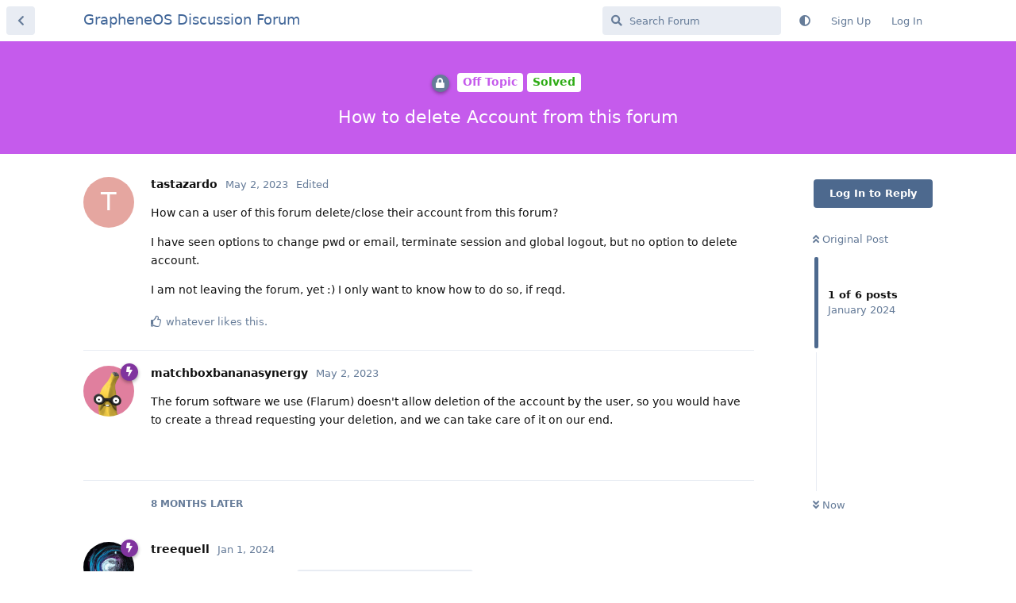

--- FILE ---
content_type: text/html; charset=utf-8
request_url: https://discuss.grapheneos.org/d/4786-how-to-delete-account-from-this-forum
body_size: 3626
content:
<!doctype html>
<html  dir="ltr"        lang="en" >
    <head>
        <meta charset="utf-8">
        <title>How to delete Account from this forum - GrapheneOS Discussion Forum</title>

        <link rel="canonical" href="https://discuss.grapheneos.org/d/4786-how-to-delete-account-from-this-forum">
<link rel="preload" href="https://discuss.grapheneos.org/assets/forum.js?v=32311a7f" as="script">
<link rel="preload" href="https://discuss.grapheneos.org/assets/forum-en.js?v=4759de39" as="script">
<link rel="preload" href="https://discuss.grapheneos.org/assets/fonts/fa-solid-900.woff2" as="font" type="font/woff2" crossorigin="">
<link rel="preload" href="https://discuss.grapheneos.org/assets/fonts/fa-regular-400.woff2" as="font" type="font/woff2" crossorigin="">
<meta name="viewport" content="width=device-width, initial-scale=1, maximum-scale=1, minimum-scale=1">
<meta name="description" content="GrapheneOS discussion forum">
<meta name="theme-color" content="#4D698E">
<meta name="color-scheme" content="light">
<link rel="stylesheet" media="not all and (prefers-color-scheme: dark)" class="nightmode-light" href="https://discuss.grapheneos.org/assets/forum.css?v=b1a7b699" />
<link rel="stylesheet" media="(prefers-color-scheme: dark)" class="nightmode-dark" href="https://discuss.grapheneos.org/assets/forum-dark.css?v=06072722" />

        <script>
            /* fof/nightmode workaround for browsers without (prefers-color-scheme) CSS media query support */
            if (!window.matchMedia('not all and (prefers-color-scheme), (prefers-color-scheme)').matches) {
                document.querySelector('link.nightmode-light').removeAttribute('media');
            }
        </script>
        

<meta name="msapplication-TileColor" content="#ffffff"/>
<meta name="twitter:site" content="@GrapheneOS"/>
<meta property="og:image" content="https://discuss.grapheneos.org/opengraph.png"/>
<meta property="og:image:width" content="512"/>
<meta property="og:image:height" content="512"/>
<meta property="og:image:alt" content="GrapheneOS logo"/>
<meta property="og:site_name" content="GrapheneOS Discussion Forum"/>
<link rel="icon" href="/favicon.ico"/>
<link rel="icon" sizes="any" type="image/svg+xml" href="/favicon.svg"/>
<link rel="mask-icon" href="/780febcc.mask-icon.svg" color="#1a1a1a"/>
<link rel="apple-touch-icon" href="/apple-touch-icon.png"/>
<link rel="manifest" href="/manifest.webmanifest"/>
            
    </head>

    <body>
        <div id="app" class="App">

    <div id="app-navigation" class="App-navigation"></div>

    <div id="drawer" class="App-drawer">

        <header id="header" class="App-header">
            <div id="header-navigation" class="Header-navigation"></div>
            <div class="container">
                <div class="Header-title">
                    <a href="https://discuss.grapheneos.org" id="home-link">
                                                    GrapheneOS Discussion Forum
                                            </a>
                </div>
                <div id="header-primary" class="Header-primary"></div>
                <div id="header-secondary" class="Header-secondary"></div>
            </div>
        </header>

    </div>

    <main class="App-content">
        <div id="content"></div>

        <div id="flarum-loading" style="display: none">
    Loading...
</div>

<noscript>
    <div class="Alert">
        <div class="container">
            This site is best viewed in a modern browser with JavaScript enabled.
        </div>
    </div>
</noscript>

<div id="flarum-loading-error" style="display: none">
    <div class="Alert">
        <div class="container">
            Something went wrong while trying to load the full version of this site. Try hard-refreshing this page to fix the error.
        </div>
    </div>
</div>

<noscript id="flarum-content">
    <div class="container">
    <h1>How to delete Account from this forum</h1>

    <div>
                    <article>
                                <div class="PostUser"><h3 class="PostUser-name">tastazardo</h3></div>
                <div class="Post-body">
                    <p>How can a user of this forum delete/close their account from this forum?</p>

<p>I have seen options to change pwd or email, terminate session and global logout, but no option to delete account.</p>

<p>I am not leaving the forum, yet :) I only want to know how to do so, if reqd.</p> 
                </div>
            </article>

            <hr>
                    <article>
                                <div class="PostUser"><h3 class="PostUser-name">matchboxbananasynergy</h3></div>
                <div class="Post-body">
                    <p>The forum software we use (Flarum) doesn't allow deletion of the account by the user, so you would have to create a thread requesting your deletion, and we can take care of it on our end.</p>
                </div>
            </article>

            <hr>
                    <article>
                                <div class="PostUser"><h3 class="PostUser-name">treequell</h3></div>
                <div class="Post-body">
                    <p>As the original reply from <a href="https://discuss.grapheneos.org/u/matchboxbananasynergy" class="UserMention">@matchboxbananasynergy</a> says, please open a new thread to request to have your account deleted.</p>
                </div>
            </article>

            <hr>
            </div>

    
    </div>

</noscript>


        <div class="App-composer">
            <div class="container">
                <div id="composer"></div>
            </div>
        </div>
    </main>

</div>




        <div id="modal"></div>
        <div id="alerts"></div>

        <script>
            document.getElementById('flarum-loading').style.display = 'block';
            var flarum = {extensions: {}};
        </script>

        <script src="https://discuss.grapheneos.org/assets/forum.js?v=32311a7f"></script>
<script src="https://discuss.grapheneos.org/assets/forum-en.js?v=4759de39"></script>

        <script id="flarum-json-payload" type="application/json">{"fof-nightmode.assets.day":"https:\/\/discuss.grapheneos.org\/assets\/forum.css?v=b1a7b699","fof-nightmode.assets.night":"https:\/\/discuss.grapheneos.org\/assets\/forum-dark.css?v=06072722","resources":[{"type":"forums","id":"1","attributes":{"title":"GrapheneOS Discussion Forum","description":"GrapheneOS discussion forum","showLanguageSelector":true,"baseUrl":"https:\/\/discuss.grapheneos.org","basePath":"","baseOrigin":"https:\/\/discuss.grapheneos.org","debug":false,"apiUrl":"https:\/\/discuss.grapheneos.org\/api","welcomeTitle":"Welcome to the GrapheneOS Discussion Forum","welcomeMessage":"Official forum for discussing GrapheneOS and related topics.","themePrimaryColor":"#4D698E","themeSecondaryColor":"#4D698E","logoUrl":null,"faviconUrl":null,"headerHtml":"","footerHtml":null,"allowSignUp":true,"defaultRoute":"\/all","canViewForum":true,"canStartDiscussion":false,"canSearchUsers":false,"canCreateAccessToken":false,"canModerateAccessTokens":false,"assetsBaseUrl":"https:\/\/discuss.grapheneos.org\/assets","canViewFlags":false,"guidelinesUrl":null,"canProcessErasureRequests":false,"erasureAnonymizationAllowed":true,"erasureDeletionAllowed":true,"canBypassTagCounts":false,"minPrimaryTags":"1","maxPrimaryTags":"1","minSecondaryTags":"0","maxSecondaryTags":"5","fof-user-bio.maxLength":200,"fof-user-bio.maxLines":0,"fofNightMode_autoUnsupportedFallback":1,"fofNightMode.showThemeToggleOnHeaderAlways":true,"fof-nightmode.default_theme":0,"fofNightMode.showThemeToggleInSolid":true,"allowUsernameMentionFormat":true},"relationships":{"groups":{"data":[{"type":"groups","id":"1"},{"type":"groups","id":"2"},{"type":"groups","id":"3"},{"type":"groups","id":"4"}]},"tags":{"data":[{"type":"tags","id":"1"},{"type":"tags","id":"3"},{"type":"tags","id":"4"},{"type":"tags","id":"26"},{"type":"tags","id":"43"},{"type":"tags","id":"50"},{"type":"tags","id":"27"},{"type":"tags","id":"23"},{"type":"tags","id":"28"},{"type":"tags","id":"33"}]}}},{"type":"groups","id":"1","attributes":{"nameSingular":"Admin","namePlural":"Admins","color":"#B72A2A","icon":"fas fa-wrench","isHidden":0}},{"type":"groups","id":"2","attributes":{"nameSingular":"Guest","namePlural":"Guests","color":null,"icon":null,"isHidden":0}},{"type":"groups","id":"3","attributes":{"nameSingular":"Member","namePlural":"Members","color":null,"icon":null,"isHidden":0}},{"type":"groups","id":"4","attributes":{"nameSingular":"Mod","namePlural":"Mods","color":"#80349E","icon":"fas fa-bolt","isHidden":0}},{"type":"tags","id":"1","attributes":{"name":"General","description":"","slug":"general","color":"#c7c7c7","backgroundUrl":null,"backgroundMode":null,"icon":"","discussionCount":11569,"position":0,"defaultSort":null,"isChild":false,"isHidden":false,"lastPostedAt":"2026-01-21T10:55:03+00:00","canStartDiscussion":false,"canAddToDiscussion":false}},{"type":"tags","id":"3","attributes":{"name":"Off Topic","description":"","slug":"off-topic","color":"#c55bec","backgroundUrl":null,"backgroundMode":null,"icon":"","discussionCount":4734,"position":1,"defaultSort":null,"isChild":false,"isHidden":false,"lastPostedAt":"2026-01-21T07:01:24+00:00","canStartDiscussion":false,"canAddToDiscussion":false}},{"type":"tags","id":"4","attributes":{"name":"Development","description":"","slug":"development","color":"#2e52e0","backgroundUrl":null,"backgroundMode":null,"icon":"","discussionCount":477,"position":2,"defaultSort":null,"isChild":false,"isHidden":false,"lastPostedAt":"2026-01-20T15:05:28+00:00","canStartDiscussion":false,"canAddToDiscussion":false}},{"type":"tags","id":"26","attributes":{"name":"Announcements","description":"","slug":"announcements","color":"#f00a0a","backgroundUrl":null,"backgroundMode":null,"icon":"","discussionCount":797,"position":3,"defaultSort":null,"isChild":false,"isHidden":false,"lastPostedAt":"2026-01-21T07:10:25+00:00","canStartDiscussion":false,"canAddToDiscussion":false}},{"type":"tags","id":"43","attributes":{"name":"Third party apps and services","description":"","slug":"third-party-apps-and-services","color":"#994ce6","backgroundUrl":null,"backgroundMode":null,"icon":"","discussionCount":2843,"position":4,"defaultSort":null,"isChild":false,"isHidden":false,"lastPostedAt":"2026-01-21T11:24:11+00:00","canStartDiscussion":false,"canAddToDiscussion":false}},{"type":"tags","id":"50","attributes":{"name":"Spam","description":"For internal use to hide removed spam from all discussions for moderators.","slug":"spam","color":"#6f492f","backgroundUrl":null,"backgroundMode":null,"icon":"","discussionCount":867,"position":5,"defaultSort":null,"isChild":false,"isHidden":true,"lastPostedAt":"2026-01-11T12:09:42+00:00","canStartDiscussion":false,"canAddToDiscussion":false}},{"type":"tags","id":"27","attributes":{"name":"Solved","description":"","slug":"solved","color":"#2fac16","backgroundUrl":null,"backgroundMode":null,"icon":"","discussionCount":3233,"position":null,"defaultSort":null,"isChild":false,"isHidden":false,"lastPostedAt":"2026-01-21T09:24:59+00:00","canStartDiscussion":false,"canAddToDiscussion":false}},{"type":"tags","id":"23","attributes":{"name":"Pixel 6a","description":"","slug":"pixel-6a","color":"#7659e8","backgroundUrl":null,"backgroundMode":null,"icon":"","discussionCount":1065,"position":null,"defaultSort":null,"isChild":false,"isHidden":false,"lastPostedAt":"2026-01-21T00:50:06+00:00","canStartDiscussion":false,"canAddToDiscussion":false}},{"type":"tags","id":"28","attributes":{"name":"Pixel 7","description":"","slug":"pixel-7","color":"#7659e8","backgroundUrl":null,"backgroundMode":null,"icon":"","discussionCount":837,"position":null,"defaultSort":null,"isChild":false,"isHidden":false,"lastPostedAt":"2026-01-20T17:01:40+00:00","canStartDiscussion":false,"canAddToDiscussion":false}},{"type":"tags","id":"33","attributes":{"name":"Pixel 8","description":"","slug":"pixel-8","color":"#7659e8","backgroundUrl":null,"backgroundMode":null,"icon":"","discussionCount":695,"position":null,"defaultSort":null,"isChild":false,"isHidden":false,"lastPostedAt":"2026-01-21T09:28:28+00:00","canStartDiscussion":false,"canAddToDiscussion":false}}],"session":{"userId":0,"csrfToken":"WetPI3UZzAXDBsGpjtX1tHwogesGEQ7D3B6iilk7"},"locales":{"en":"English"},"locale":"en","apiDocument":{"data":{"type":"discussions","id":"4786","attributes":{"title":"How to delete Account from this forum","slug":"4786-how-to-delete-account-from-this-forum","commentCount":3,"participantCount":4,"createdAt":"2023-05-02T06:50:13+00:00","lastPostedAt":"2024-01-01T15:52:18+00:00","lastPostNumber":6,"canReply":false,"canRename":false,"canDelete":false,"canHide":false,"isApproved":true,"canTag":false,"subscription":null,"isSticky":false,"canSticky":false,"isLocked":true,"canLock":false},"relationships":{"user":{"data":{"type":"users","id":"3021"}},"posts":{"data":[{"type":"posts","id":"27736"},{"type":"posts","id":"27740"},{"type":"posts","id":"59755"},{"type":"posts","id":"59756"},{"type":"posts","id":"59846"},{"type":"posts","id":"81686"}]},"tags":{"data":[{"type":"tags","id":"3"},{"type":"tags","id":"27"}]}}},"included":[{"type":"users","id":"3021","attributes":{"username":"tastazardo","displayName":"tastazardo","avatarUrl":null,"slug":"tastazardo","anonymized":false,"joinTime":"2023-03-05T20:47:16+00:00","discussionCount":10,"commentCount":35,"canEdit":false,"canEditCredentials":false,"canEditGroups":false,"canDelete":false,"canModerateExports":false,"canSuspend":false,"bio":"","canViewBio":true,"canEditBio":false,"canSpamblock":false},"relationships":{"groups":{"data":[]}}},{"type":"users","id":"2485","attributes":{"username":"whatever","displayName":"whatever","avatarUrl":null,"slug":"whatever","anonymized":false}},{"type":"users","id":"19","attributes":{"username":"matchboxbananasynergy","displayName":"matchboxbananasynergy","avatarUrl":"https:\/\/discuss.grapheneos.org\/assets\/avatars\/9DihVSGjlZjFaRRX.png","slug":"matchboxbananasynergy","joinTime":"2022-06-09T23:38:31+00:00","discussionCount":16,"commentCount":2941,"canEdit":false,"canEditCredentials":false,"canEditGroups":false,"canDelete":false,"anonymized":false,"canModerateExports":false,"canSuspend":false,"bio":"[Matrix]: @matchboxbananasynergy:grapheneos.org\nDiscord: matchboxbananasynergy","canViewBio":true,"canEditBio":false,"canSpamblock":false},"relationships":{"groups":{"data":[{"type":"groups","id":"4"}]}}},{"type":"users","id":"253","attributes":{"username":"treequell","displayName":"treequell","avatarUrl":"https:\/\/discuss.grapheneos.org\/assets\/avatars\/J5GaMyLCGPRBF6M2.png","slug":"treequell","joinTime":"2022-06-23T12:12:39+00:00","discussionCount":4,"commentCount":2314,"canEdit":false,"canEditCredentials":false,"canEditGroups":false,"canDelete":false,"anonymized":false,"canModerateExports":false,"canSuspend":false,"bio":"Community moderator for GrapheneOS, all opinions are my own.\n\nIf you wish to speak with me privately, please do so on Matrix at https:\/\/matrix.to\/#\/@treequell:matrix.org.","canViewBio":true,"canEditBio":false,"canSpamblock":false},"relationships":{"groups":{"data":[{"type":"groups","id":"4"}]}}},{"type":"users","id":"15","attributes":{"username":"GrapheneOS","displayName":"GrapheneOS","avatarUrl":"https:\/\/discuss.grapheneos.org\/assets\/avatars\/SjY3z89WLZWeIJ2H.png","slug":"GrapheneOS","joinTime":"2022-06-09T23:23:17+00:00","discussionCount":783,"commentCount":4527,"canEdit":false,"canEditCredentials":false,"canEditGroups":false,"canDelete":false,"anonymized":false,"canModerateExports":false,"canSuspend":false,"bio":"Official GrapheneOS project account.","canViewBio":true,"canEditBio":false,"canSpamblock":false},"relationships":{"groups":{"data":[{"type":"groups","id":"4"}]}}},{"type":"posts","id":"27736","attributes":{"number":1,"createdAt":"2023-05-02T06:50:13+00:00","contentType":"comment","contentHtml":"\u003Cp\u003EHow can a user of this forum delete\/close their account from this forum?\u003C\/p\u003E\n\n\u003Cp\u003EI have seen options to change pwd or email, terminate session and global logout, but no option to delete account.\u003C\/p\u003E\n\n\u003Cp\u003EI am not leaving the forum, yet :) I only want to know how to do so, if reqd.\u003C\/p\u003E ","renderFailed":false,"editedAt":"2023-05-02T06:51:53+00:00","canEdit":false,"canDelete":false,"canHide":false,"mentionedByCount":0,"canFlag":false,"isApproved":true,"canApprove":false,"canLike":false,"likesCount":1},"relationships":{"discussion":{"data":{"type":"discussions","id":"4786"}},"user":{"data":{"type":"users","id":"3021"}},"editedUser":{"data":{"type":"users","id":"3021"}},"mentionedBy":{"data":[]},"likes":{"data":[{"type":"users","id":"2485"}]}}},{"type":"posts","id":"27740","attributes":{"number":2,"createdAt":"2023-05-02T07:42:44+00:00","contentType":"comment","contentHtml":"\u003Cp\u003EThe forum software we use (Flarum) doesn\u0027t allow deletion of the account by the user, so you would have to create a thread requesting your deletion, and we can take care of it on our end.\u003C\/p\u003E","renderFailed":false,"canEdit":false,"canDelete":false,"canHide":false,"mentionedByCount":0,"canFlag":false,"isApproved":true,"canApprove":false,"canLike":false,"likesCount":0},"relationships":{"discussion":{"data":{"type":"discussions","id":"4786"}},"user":{"data":{"type":"users","id":"19"}},"mentionedBy":{"data":[]},"likes":{"data":[]}}},{"type":"posts","id":"59755","attributes":{"number":6,"createdAt":"2024-01-01T15:52:18+00:00","contentType":"comment","contentHtml":"\u003Cp\u003EAs the original reply from \u003Ca href=\u0022https:\/\/discuss.grapheneos.org\/u\/matchboxbananasynergy\u0022 class=\u0022UserMention\u0022\u003E@matchboxbananasynergy\u003C\/a\u003E says, please open a new thread to request to have your account deleted.\u003C\/p\u003E","renderFailed":false,"canEdit":false,"canDelete":false,"canHide":false,"mentionedByCount":0,"canFlag":false,"isApproved":true,"canApprove":false,"canLike":false,"likesCount":0},"relationships":{"discussion":{"data":{"type":"discussions","id":"4786"}},"user":{"data":{"type":"users","id":"253"}},"mentionedBy":{"data":[]},"likes":{"data":[]}}},{"type":"posts","id":"59756","attributes":{"number":7,"createdAt":"2024-01-01T15:52:23+00:00","contentType":"discussionLocked","content":{"locked":true},"canEdit":false,"canDelete":false,"canHide":false,"mentionedByCount":0,"canFlag":false,"isApproved":true,"canApprove":false,"canLike":false,"likesCount":0},"relationships":{"discussion":{"data":{"type":"discussions","id":"4786"}},"user":{"data":{"type":"users","id":"253"}},"mentionedBy":{"data":[]},"likes":{"data":[]}}},{"type":"posts","id":"59846","attributes":{"number":8,"createdAt":"2024-01-02T06:41:28+00:00","contentType":"discussionRenamed","content":["Terminate\/Delete Account from this forum","How to delete Account from this forum"],"canEdit":false,"canDelete":false,"canHide":false,"mentionedByCount":0,"canFlag":false,"isApproved":true,"canApprove":false,"canLike":false,"likesCount":0},"relationships":{"discussion":{"data":{"type":"discussions","id":"4786"}},"user":{"data":{"type":"users","id":"253"}},"mentionedBy":{"data":[]},"likes":{"data":[]}}},{"type":"posts","id":"81686","attributes":{"number":9,"createdAt":"2024-05-26T16:35:51+00:00","contentType":"discussionTagged","content":[[3],[3,27]],"canEdit":false,"canDelete":false,"canHide":false,"mentionedByCount":0,"canFlag":false,"isApproved":true,"canApprove":false,"canLike":false,"likesCount":0},"relationships":{"discussion":{"data":{"type":"discussions","id":"4786"}},"user":{"data":{"type":"users","id":"15"}},"mentionedBy":{"data":[]},"likes":{"data":[]}}},{"type":"groups","id":"4","attributes":{"nameSingular":"Mod","namePlural":"Mods","color":"#80349E","icon":"fas fa-bolt","isHidden":0}},{"type":"tags","id":"3","attributes":{"name":"Off Topic","description":"","slug":"off-topic","color":"#c55bec","backgroundUrl":null,"backgroundMode":null,"icon":"","discussionCount":4734,"position":1,"defaultSort":null,"isChild":false,"isHidden":false,"lastPostedAt":"2026-01-21T07:01:24+00:00","canStartDiscussion":false,"canAddToDiscussion":false}},{"type":"tags","id":"27","attributes":{"name":"Solved","description":"","slug":"solved","color":"#2fac16","backgroundUrl":null,"backgroundMode":null,"icon":"","discussionCount":3233,"position":null,"defaultSort":null,"isChild":false,"isHidden":false,"lastPostedAt":"2026-01-21T09:24:59+00:00","canStartDiscussion":false,"canAddToDiscussion":false}}]}}</script>

        <script>
            const data = JSON.parse(document.getElementById('flarum-json-payload').textContent);
            document.getElementById('flarum-loading').style.display = 'none';

            try {
                flarum.core.app.load(data);
                flarum.core.app.bootExtensions(flarum.extensions);
                flarum.core.app.boot();
            } catch (e) {
                var error = document.getElementById('flarum-loading-error');
                error.innerHTML += document.getElementById('flarum-content').textContent;
                error.style.display = 'block';
                throw e;
            }
        </script>

        
    </body>
</html>
